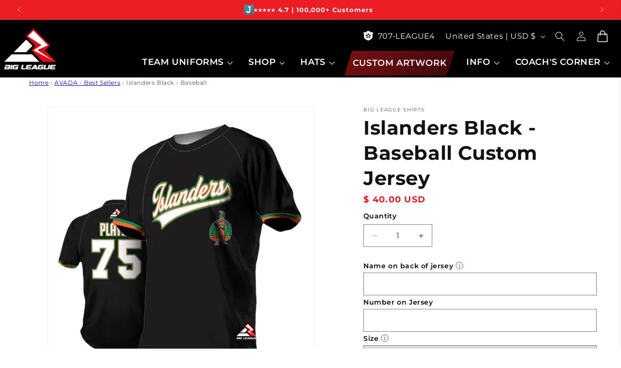

--- FILE ---
content_type: text/javascript; charset=utf-8
request_url: https://bigleagueshirts.com/products/islander.js
body_size: 1115
content:
{"id":7915862294778,"title":"Islanders Black - Baseball","handle":"islander","description":"\u003cp\u003eClick \u003ca href=\"https:\/\/bigleagueshirts.com\/pages\/order-now\" data-mce-fragment=\"1\" data-mce-href=\"https:\/\/bigleagueshirts.com\/pages\/order-now\"\u003eART REQUEST\u003c\/a\u003e to change the team name, add a sponsor, change a color, and more.\u003c\/p\u003e\n\u003cul\u003e\n\u003cli\u003eNo extra charge for design changes on team orders of 10+ jerseys!\u003c\/li\u003e\n\u003cli\u003eCustom name and number included in price.\u003c\/li\u003e\n\u003cli\u003eOrders ship in 20 business days guarantee.\u003c\/li\u003e\n\u003cli\u003eAvailable sizes from XS-6XL .\u003c\/li\u003e\n\u003c\/ul\u003e","published_at":"2023-02-11T02:50:02-06:00","created_at":"2023-02-11T02:50:03-06:00","vendor":"Big League Shirts","type":"Jersey","tags":["baseball","Buy In","Delight","Price"],"price":4000,"price_min":4000,"price_max":4000,"available":true,"price_varies":false,"compare_at_price":null,"compare_at_price_min":0,"compare_at_price_max":0,"compare_at_price_varies":false,"variants":[{"id":43980310839546,"title":"Default Title","option1":"Default Title","option2":null,"option3":null,"sku":"0310839546","requires_shipping":true,"taxable":true,"featured_image":null,"available":true,"name":"Islanders Black - Baseball","public_title":null,"options":["Default Title"],"price":4000,"weight":0,"compare_at_price":null,"inventory_quantity":-17,"inventory_management":null,"inventory_policy":"continue","barcode":"","quantity_rule":{"min":1,"max":null,"increment":1},"quantity_price_breaks":[],"requires_selling_plan":false,"selling_plan_allocations":[]}],"images":["\/\/cdn.shopify.com\/s\/files\/1\/1105\/3556\/files\/Islanders1_902206fe-8b94-44e0-8928-aabc7c145d79.png?v=1753366378","\/\/cdn.shopify.com\/s\/files\/1\/1105\/3556\/files\/Islanders2_9d4d8c6b-aeaa-4fbd-a766-4c3ef2613e69.png?v=1753366378","\/\/cdn.shopify.com\/s\/files\/1\/1105\/3556\/files\/Islanders3_78c3841d-2c43-4856-bd4a-30e2dae6f6f1.png?v=1753366378"],"featured_image":"\/\/cdn.shopify.com\/s\/files\/1\/1105\/3556\/files\/Islanders1_902206fe-8b94-44e0-8928-aabc7c145d79.png?v=1753366378","options":[{"name":"Title","position":1,"values":["Default Title"]}],"url":"\/products\/islander","media":[{"alt":null,"id":36426371203322,"position":1,"preview_image":{"aspect_ratio":1.0,"height":2160,"width":2160,"src":"https:\/\/cdn.shopify.com\/s\/files\/1\/1105\/3556\/files\/Islanders1_902206fe-8b94-44e0-8928-aabc7c145d79.png?v=1753366378"},"aspect_ratio":1.0,"height":2160,"media_type":"image","src":"https:\/\/cdn.shopify.com\/s\/files\/1\/1105\/3556\/files\/Islanders1_902206fe-8b94-44e0-8928-aabc7c145d79.png?v=1753366378","width":2160},{"alt":null,"id":36426371236090,"position":2,"preview_image":{"aspect_ratio":1.0,"height":2160,"width":2160,"src":"https:\/\/cdn.shopify.com\/s\/files\/1\/1105\/3556\/files\/Islanders2_9d4d8c6b-aeaa-4fbd-a766-4c3ef2613e69.png?v=1753366378"},"aspect_ratio":1.0,"height":2160,"media_type":"image","src":"https:\/\/cdn.shopify.com\/s\/files\/1\/1105\/3556\/files\/Islanders2_9d4d8c6b-aeaa-4fbd-a766-4c3ef2613e69.png?v=1753366378","width":2160},{"alt":null,"id":36426371268858,"position":3,"preview_image":{"aspect_ratio":1.0,"height":2160,"width":2160,"src":"https:\/\/cdn.shopify.com\/s\/files\/1\/1105\/3556\/files\/Islanders3_78c3841d-2c43-4856-bd4a-30e2dae6f6f1.png?v=1753366378"},"aspect_ratio":1.0,"height":2160,"media_type":"image","src":"https:\/\/cdn.shopify.com\/s\/files\/1\/1105\/3556\/files\/Islanders3_78c3841d-2c43-4856-bd4a-30e2dae6f6f1.png?v=1753366378","width":2160}],"requires_selling_plan":false,"selling_plan_groups":[]}